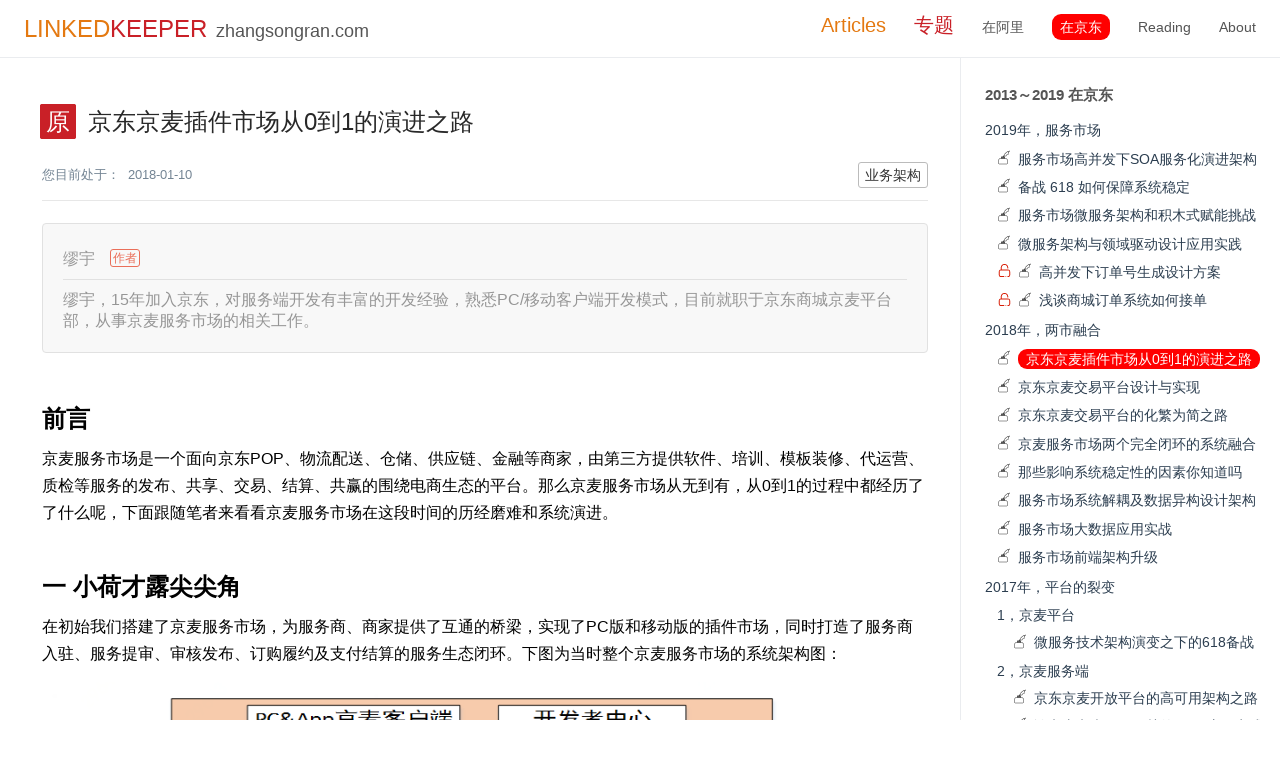

--- FILE ---
content_type: text/html;charset=UTF-8
request_url: http://www.linkedkeeper.com/article/read.action?id=2&bid=1073
body_size: 58121
content:
<!DOCTYPE html>
<html lang="en-US">
<head>
    <meta charset="utf-8">
    <meta name="viewport" content="width=device-width,initial-scale=1">
    <title>LINKEDKEEPER</title>

    <title> 京东京麦插件市场从0到1的演进之路 </title>

    <!-- 网站标题前面的小logo -->
    <link Rel="SHORTCUT ICON" href="/misc/img/wechaticon.png" style="border-radius: 5px;">

    <link href="/misc/css/linkedkeeper-base.css" rel="stylesheet" type="text/css"/>
    <link href="/misc/css/linkedkeeper-paging.css" rel="stylesheet" type="text/css"/>
    <link href="/misc/css/linkedkeeper-site-main.css" rel="stylesheet" type="text/css"/>

    
<script src="/misc/js/jquery/jquery-3.5.1.min.js" type="text/javascript"></script>
<script src="/misc/js/jquery/jquery.json-2.6.min.js" type="text/javascript"></script>
    <script src="/misc/js/linkedkeeper-base.js" type="text/javascript"></script>
    <script src="/misc/js/linkedkeeper-common.js" type="text/javascript"></script>
    <script src="/misc/js/linkedkeeper-util.js" type="text/javascript"></script>

    <meta name="keywords" content=" 京东京麦插件市场从0到1的演进之路 " id="metakeywords"/>
    <meta name="description" content=" 前言京麦服务市场是一个面向京东POP、物流配送、仓储、供应链、金融等商家，由第三方提供软件、培训、模板装修、代运营、质检等服务的发布、共享、交易、结算、共赢的围绕电商生态的平台。那么京麦服务市场从无到有，从0到1的过程中都经历了了什么呢，下面跟随笔者来看看京麦服务市场在这段时间的历经磨难和系统演进。一 小荷才露尖尖角在初始我们搭建了京麦服务市场，为服务商、商家提供了互通的桥梁，实现了PC版和移动版... " id="metadescription"/>
    <meta name="baidu_union_verify" content="cb111d18f6f2c62f0fd0f3e93f19bbe7">
    <script type="text/javascript" src="//cpro.baidustatic.com/cpro/ui/cm.js"></script>

    <script async src="https://pagead2.googlesyndication.com/pagead/js/adsbygoogle.js?client=ca-pub-7161474776645543" crossorigin="anonymous"></script>
</head>
<body>
<amp-auto-ads type="adsense"
        data-ad-client="ca-pub-7161474776645543">
</amp-auto-ads>
<link href="/misc/css/linkedkeeper-site-dropdown.css" rel="stylesheet" type="text/css"/>
<header class="navbar">
    <a href="/home/index.action">
        <span class="site-name" style="font-size: 24px;font-weight: 400; color: #e47911;">LINKED<span style="color: #c92027;">KEEPER</span></span>
        <span style="font-size: 18px; padding-left: 5px">zhangsongran.com</span>
    </a>
    <div class="links" style="max-width: 1590px;">
        <nav class="nav-links">
            <div class="nav-item">
                <a href="/home/index.action" style="color: #e47911; font-size: 20px;" charset="nav-link">Articles</a>
            </div>
            <div class="nav-item dropdown">
                <a style="color: #c92027; font-size: 20px;" href="/site/main.action"
                   charset="nav-link">专题</a>
                <div class="dropdown-content">
                                                                        <p style="line-height: .5rem"><a href="/article/read.action?id=113">云原生</a></p>
                                                                                                <p style="line-height: .5rem"><a href="/article/read.action?id=114">开源</a></p>
                                                                                                <p style="line-height: .5rem"><a href="/article/read.action?id=50">架构</a></p>
                                                                                                <p style="line-height: .5rem"><a href="/article/read.action?id=102">领域驱动设计</a></p>
                                                                                                <p style="line-height: .5rem"><a href="/article/read.action?id=111">阿里云建站</a></p>
                                                                                                <p style="line-height: .5rem"><a href="/article/read.action?id=112">高可用</a></p>
                                                                                                <p style="line-height: .5rem"><a href="/article/read.action?id=96">大模型</a></p>
                                                                                                <p style="line-height: .5rem"><a href="/article/read.action?id=97">RAG</a></p>
                                                                                                <p style="line-height: .5rem"><a href="/article/read.action?id=115">特征工程</a></p>
                                                                                                <p style="line-height: .5rem"><a href="/article/read.action?id=99">AIOps</a></p>
                                                                                                <p style="line-height: .5rem"><a href="/article/read.action?id=116">ACP</a></p>
                                                                                                <p style="line-height: .5rem"><a href="/article/read.action?id=91">HBase</a></p>
                                                                                                <p style="line-height: .5rem"><a href="/article/read.action?id=87">RocketMQ</a></p>
                                                                                                <p style="line-height: .5rem"><a href="/article/read.action?id=92">Kafka</a></p>
                                                                                                <p style="line-height: .5rem"><a href="/article/read.action?id=93">Netty</a></p>
                                                                                                <p style="line-height: .5rem"><a href="/article/read.action?id=94">Elasticsearch</a></p>
                                                                                                <p style="line-height: .5rem"><a href="/article/read.action?id=95">Flink</a></p>
                                                                                                <p style="line-height: .5rem"><a href="/article/read.action?id=100">Redis</a></p>
                                                                                                <p style="line-height: .5rem"><a href="/article/read.action?id=103">Tomcat</a></p>
                                                                                                <p style="line-height: .5rem"><a href="/article/read.action?id=104">Zookeeper</a></p>
                                                                                                <p style="line-height: .5rem"><a href="/article/read.action?id=105">操作系统</a></p>
                                                                                                <p style="line-height: .5rem"><a href="/article/read.action?id=106">网络</a></p>
                                                                                                <p style="line-height: .5rem"><a href="/article/read.action?id=108">前端</a></p>
                                                                                                <p style="line-height: .5rem"><a href="/article/read.action?id=79">PM</a></p>
                                                                                                <p style="line-height: .5rem"><a href="/article/read.action?id=110">APP Client</a></p>
                                                                                                <p style="line-height: .5rem"><a href="/article/read.action?id=88">数据结构与算法</a></p>
                                                                                                <p style="line-height: .5rem"><a href="/article/read.action?id=89">MySQL</a></p>
                                                                                                <p style="line-height: .5rem"><a href="/article/read.action?id=90">并发编程</a></p>
                                                                                                <p style="line-height: .5rem"><a href="/article/read.action?id=101">Spring Family</a></p>
                                                                                                <p style="line-height: .5rem"><a href="/article/read.action?id=98">JVM</a></p>
                                                                                                <p style="line-height: .5rem"><a href="/article/read.action?id=107">Guava</a></p>
                                                                                                <p style="line-height: .5rem"><a href="/article/read.action?id=109">Mybatis</a></p>
                                                                                                <p style="line-height: .5rem"><a href="/article/read.action?id=3">敏捷开发</a></p>
                                                            </div>
            </div>
            <div class="nav-item">
                <a  href="/article/read.action?id=1" charset="nav-link">在阿里</a>
            </div>
            <div class="nav-item">
                <a  class="selected"
                 href="/article/read.action?id=2" charset="nav-link">在京东</a>
            </div>
            <div class="nav-item">
                <a  href="/article/read.action?id=63" charset="nav-link">Reading</a>
            </div>
            <div class="nav-item">
                <a  href="/site/about.action" charset="nav-link">About</a>
            </div>
        </nav>
    </div>
</header>
<link href="/misc/css/linkedkeeper-site-guide.css" rel="stylesheet" type="text/css"/>
<link href="/misc/css/linkedkeeper-site-sider.css" rel="stylesheet" type="text/css"/>
<link href="/misc/css/linkedkeeper-author.css" rel="stylesheet" type="text/css"/>
<link type="text/css" rel="stylesheet"
      href="http://misc.linkedkeeper.com/misc/js/syntaxhighlighter/styles/shcoredefault.css"/>

<style type="text/css">
    pre, code {
        font-size: 16px;
        word-wrap: break-word; /* Internet Explorer 5.5+ */
        white-space: pre-wrap; /* Firefox */
    }

    .blog_detail img {
        max-width: 740px !important;
        margin: 5px 0 5px;
    }

    .syntaxHighlighter {
        word-break: break-all;
    }

    .syntaxHighlighter table {
        margin: 1px 0 !important;
    }

    .syntaxhighlighter table td.code .line {
        line-height: 1.7em !important;
    }

    .syntaxhighlighter table td.gutter .line {
        line-height: 1.7em !important;
    }

    .syntaxhighlighter .string a {
        font-size: 14px !important;
    }
</style>
<link href="/misc/css/linkedkeeper-blog.css" rel="stylesheet" type="text/css"/>
<link href="/misc/css/linkedkeeper-blogdetail.css" rel="stylesheet" type="text/css">

<div class="sidebar">
    <ul class="sidebar-links">
        <li>
            <div class="sidebar-group">
                <p class="sidebar-heading">
                    <span>2013～2019 在京东</span>
                </p>
                <ul class="sidebar-group-items">
                                            <li>
                                                                                    <a style="outline: none" id="1057"                                class="sidebar-link">
                                                                                                <span >2019年，服务市场</span>
                            </a>
                            <ul class="sidebar-sub-headers">
                                                                    <li class="sidebar-sub-header">
                                                                                                                                                                <a style="outline: none" id="1058"  href="/article/read.action?id=2&bid=1308#1057"                                            class="sidebar-link">
                                                                                         <img class="article-lock" src="/misc/img/write.svg"/>                                             <span >服务市场高并发下SOA服务化演进架构</span>
                                        </a>
                                        <ul class="sidebar-sub-headers">
                                                                                    </ul>
                                    </li>
                                                                    <li class="sidebar-sub-header">
                                                                                                                                                                <a style="outline: none" id="1059"  href="/article/read.action?id=2&bid=1441#1057"                                            class="sidebar-link">
                                                                                         <img class="article-lock" src="/misc/img/write.svg"/>                                             <span >备战 618 如何保障系统稳定</span>
                                        </a>
                                        <ul class="sidebar-sub-headers">
                                                                                    </ul>
                                    </li>
                                                                    <li class="sidebar-sub-header">
                                                                                                                                                                <a style="outline: none" id="1150"  href="/article/read.action?id=2&bid=1340#1057"                                            class="sidebar-link">
                                                                                         <img class="article-lock" src="/misc/img/write.svg"/>                                             <span >服务市场微服务架构和积木式赋能挑战</span>
                                        </a>
                                        <ul class="sidebar-sub-headers">
                                                                                    </ul>
                                    </li>
                                                                    <li class="sidebar-sub-header">
                                                                                                                                                                <a style="outline: none" id="1332"  href="/article/read.action?id=2&bid=1491#1057"                                            class="sidebar-link">
                                                                                         <img class="article-lock" src="/misc/img/write.svg"/>                                             <span >微服务架构与领域驱动设计应用实践</span>
                                        </a>
                                        <ul class="sidebar-sub-headers">
                                                                                    </ul>
                                    </li>
                                                                    <li class="sidebar-sub-header">
                                                                                                                                                                <a style="outline: none" id="1536"  href="/article/read.action?id=2&bid=1536#1057"                                            class="sidebar-link">
                                             <img class="article-lock" src="/misc/img/lock.svg"/>                                              <img class="article-lock" src="/misc/img/write.svg"/>                                             <span >高并发下订单号生成设计方案</span>
                                        </a>
                                        <ul class="sidebar-sub-headers">
                                                                                    </ul>
                                    </li>
                                                                    <li class="sidebar-sub-header">
                                                                                                                                                                <a style="outline: none" id="1535"  href="/article/read.action?id=2&bid=1529#1057"                                            class="sidebar-link">
                                             <img class="article-lock" src="/misc/img/lock.svg"/>                                              <img class="article-lock" src="/misc/img/write.svg"/>                                             <span >浅谈商城订单系统如何接单</span>
                                        </a>
                                        <ul class="sidebar-sub-headers">
                                                                                    </ul>
                                    </li>
                                                            </ul>
                        </li>
                                            <li>
                                                                                    <a style="outline: none" id="1049"                                class="sidebar-link">
                                                                                                <span >2018年，两市融合</span>
                            </a>
                            <ul class="sidebar-sub-headers">
                                                                    <li class="sidebar-sub-header">
                                                                                                                                                                <a style="outline: none" id="1050"  href="/article/read.action?id=2&bid=1073#1049"                                            class="sidebar-link">
                                                                                         <img class="article-lock" src="/misc/img/write.svg"/>                                             <span  class="selected" >京东京麦插件市场从0到1的演进之路</span>
                                        </a>
                                        <ul class="sidebar-sub-headers">
                                                                                    </ul>
                                    </li>
                                                                    <li class="sidebar-sub-header">
                                                                                                                                                                <a style="outline: none" id="1051"  href="/article/read.action?id=2&bid=1067#1049"                                            class="sidebar-link">
                                                                                         <img class="article-lock" src="/misc/img/write.svg"/>                                             <span >京东京麦交易平台设计与实现</span>
                                        </a>
                                        <ul class="sidebar-sub-headers">
                                                                                    </ul>
                                    </li>
                                                                    <li class="sidebar-sub-header">
                                                                                                                                                                <a style="outline: none" id="1052"  href="/article/read.action?id=2&bid=1066#1049"                                            class="sidebar-link">
                                                                                         <img class="article-lock" src="/misc/img/write.svg"/>                                             <span >京东京麦交易平台的化繁为简之路</span>
                                        </a>
                                        <ul class="sidebar-sub-headers">
                                                                                    </ul>
                                    </li>
                                                                    <li class="sidebar-sub-header">
                                                                                                                                                                <a style="outline: none" id="1053"  href="/article/read.action?id=2&bid=1068#1049"                                            class="sidebar-link">
                                                                                         <img class="article-lock" src="/misc/img/write.svg"/>                                             <span >京麦服务市场两个完全闭环的系统融合</span>
                                        </a>
                                        <ul class="sidebar-sub-headers">
                                                                                    </ul>
                                    </li>
                                                                    <li class="sidebar-sub-header">
                                                                                                                                                                <a style="outline: none" id="1098"  href="/article/read.action?id=2&bid=1313#1049"                                            class="sidebar-link">
                                                                                         <img class="article-lock" src="/misc/img/write.svg"/>                                             <span >那些影响系统稳定性的因素你知道吗</span>
                                        </a>
                                        <ul class="sidebar-sub-headers">
                                                                                    </ul>
                                    </li>
                                                                    <li class="sidebar-sub-header">
                                                                                                                                                                <a style="outline: none" id="1054"  href="/article/read.action?id=2&bid=1314#1049"                                            class="sidebar-link">
                                                                                         <img class="article-lock" src="/misc/img/write.svg"/>                                             <span >服务市场系统解耦及数据异构设计架构</span>
                                        </a>
                                        <ul class="sidebar-sub-headers">
                                                                                    </ul>
                                    </li>
                                                                    <li class="sidebar-sub-header">
                                                                                                                                                                <a style="outline: none" id="1055"  href="/article/read.action?id=2&bid=1315#1049"                                            class="sidebar-link">
                                                                                         <img class="article-lock" src="/misc/img/write.svg"/>                                             <span >服务市场大数据应用实战</span>
                                        </a>
                                        <ul class="sidebar-sub-headers">
                                                                                    </ul>
                                    </li>
                                                                    <li class="sidebar-sub-header">
                                                                                                                                                                <a style="outline: none" id="1056"  href="/article/read.action?id=2&bid=1316#1049"                                            class="sidebar-link">
                                                                                         <img class="article-lock" src="/misc/img/write.svg"/>                                             <span >服务市场前端架构升级</span>
                                        </a>
                                        <ul class="sidebar-sub-headers">
                                                                                    </ul>
                                    </li>
                                                            </ul>
                        </li>
                                            <li>
                                                                                    <a style="outline: none" id="1033"                                class="sidebar-link">
                                                                                                <span >2017年，平台的裂变</span>
                            </a>
                            <ul class="sidebar-sub-headers">
                                                                    <li class="sidebar-sub-header">
                                                                                                                        <a style="outline: none" id="1034"                                            class="sidebar-link">
                                                                                                                                    <span >1，京麦平台</span>
                                        </a>
                                        <ul class="sidebar-sub-headers">
                                                                                            <li class="sidebar-sub-header">
                                                                                                                                                                                                                <a style="outline: none" id="1035"  href="/article/read.action?id=2&bid=1001#1033"                                                        class="sidebar-link">
                                                                                                                 <img class="article-lock" src="/misc/img/write.svg"/>                                                         <span >微服务技术架构演变之下的618备战</span>
                                                    </a>
                                                </li>
                                                                                    </ul>
                                    </li>
                                                                    <li class="sidebar-sub-header">
                                                                                                                        <a style="outline: none" id="1036"                                            class="sidebar-link">
                                                                                                                                    <span >2，京麦服务端</span>
                                        </a>
                                        <ul class="sidebar-sub-headers">
                                                                                            <li class="sidebar-sub-header">
                                                                                                                                                                                                                <a style="outline: none" id="1037"  href="/article/read.action?id=2&bid=190#1033"                                                        class="sidebar-link">
                                                                                                                 <img class="article-lock" src="/misc/img/write.svg"/>                                                         <span >京东京麦开放平台的高可用架构之路</span>
                                                    </a>
                                                </li>
                                                                                            <li class="sidebar-sub-header">
                                                                                                                                                                                                                <a style="outline: none" id="1038"  href="/article/read.action?id=2&bid=1042#1033"                                                        class="sidebar-link">
                                                                                                                 <img class="article-lock" src="/misc/img/write.svg"/>                                                         <span >谈京东京麦TCP网关的Netty应用实践</span>
                                                    </a>
                                                </li>
                                                                                            <li class="sidebar-sub-header">
                                                                                                                                                                                                                <a style="outline: none" id="1039"  href="/article/read.action?id=2&bid=1065#1033"                                                        class="sidebar-link">
                                                                                                                 <img class="article-lock" src="/misc/img/write.svg"/>                                                         <span >京东京麦TCP网关服务化架构实践</span>
                                                    </a>
                                                </li>
                                                                                    </ul>
                                    </li>
                                                                    <li class="sidebar-sub-header">
                                                                                                                        <a style="outline: none" id="1040"                                            class="sidebar-link">
                                                                                                                                    <span >3，JOS</span>
                                        </a>
                                        <ul class="sidebar-sub-headers">
                                                                                            <li class="sidebar-sub-header">
                                                                                                                                                                                                                <a style="outline: none" id="1041"  href="/article/read.action?id=2&bid=1044#1033"                                                        class="sidebar-link">
                                                                                                                 <img class="article-lock" src="/misc/img/write.svg"/>                                                         <span >网关承载十亿调用量背后的架构实践</span>
                                                    </a>
                                                </li>
                                                                                    </ul>
                                    </li>
                                                                    <li class="sidebar-sub-header">
                                                                                                                        <a style="outline: none" id="1042"                                            class="sidebar-link">
                                                                                                                                    <span >4，服务市场</span>
                                        </a>
                                        <ul class="sidebar-sub-headers">
                                                                                            <li class="sidebar-sub-header">
                                                                                                                                                                                                                <a style="outline: none" id="1043"  href="/article/read.action?id=2&bid=1031#1033"                                                        class="sidebar-link">
                                                                                                                 <img class="article-lock" src="/misc/img/write.svg"/>                                                         <span >京麦服务市场交易平台备战实践</span>
                                                    </a>
                                                </li>
                                                                                    </ul>
                                    </li>
                                                                    <li class="sidebar-sub-header">
                                                                                                                        <a style="outline: none" id="1044"                                            class="sidebar-link">
                                                                                                                                    <span >5，AnyCall 消息推送系统</span>
                                        </a>
                                        <ul class="sidebar-sub-headers">
                                                                                            <li class="sidebar-sub-header">
                                                                                                                                                                                                                <a style="outline: none" id="1045"  href="/article/read.action?id=2&bid=1020#1033"                                                        class="sidebar-link">
                                                                                                                 <img class="article-lock" src="/misc/img/write.svg"/>                                                         <span >京麦消息中心业务模型分析</span>
                                                    </a>
                                                </li>
                                                                                            <li class="sidebar-sub-header">
                                                                                                                                                                                                                <a style="outline: none" id="1046"  href="/article/read.action?id=2&bid=1072#1033"                                                        class="sidebar-link">
                                                                                                                 <img class="article-lock" src="/misc/img/write.svg"/>                                                         <span >京东京麦消息推送架构的演进之路</span>
                                                    </a>
                                                </li>
                                                                                    </ul>
                                    </li>
                                                                    <li class="sidebar-sub-header">
                                                                                                                        <a style="outline: none" id="1047"                                            class="sidebar-link">
                                                                                                                                    <span >6，卖家操作日志</span>
                                        </a>
                                        <ul class="sidebar-sub-headers">
                                                                                            <li class="sidebar-sub-header">
                                                                                                                                                                                                                <a style="outline: none" id="1048"  href="/article/read.action?id=2&bid=1025#1033"                                                        class="sidebar-link">
                                                                                                                 <img class="article-lock" src="/misc/img/write.svg"/>                                                         <span >构建流式计算卖家日志系统应用实践</span>
                                                    </a>
                                                </li>
                                                                                    </ul>
                                    </li>
                                                            </ul>
                        </li>
                                            <li>
                                                                                    <a style="outline: none" id="1026"                                class="sidebar-link">
                                                                                                <span >2016年，开放元年</span>
                            </a>
                            <ul class="sidebar-sub-headers">
                                                                    <li class="sidebar-sub-header">
                                                                                                                                                                <a style="outline: none" id="1027"  href="/article/read.action?id=2&bid=7#1026"                                            class="sidebar-link">
                                                                                         <img class="article-lock" src="/misc/img/write.svg"/>                                             <span >京麦开放平台</span>
                                        </a>
                                        <ul class="sidebar-sub-headers">
                                                                                    </ul>
                                    </li>
                                                                    <li class="sidebar-sub-header">
                                                                                                                                                                <a style="outline: none" id="1028"  href="/article/read.action?id=2&bid=98#1026"                                            class="sidebar-link">
                                                                                         <img class="article-lock" src="/misc/img/write.svg"/>                                             <span >构建高可用服务</span>
                                        </a>
                                        <ul class="sidebar-sub-headers">
                                                                                    </ul>
                                    </li>
                                                                    <li class="sidebar-sub-header">
                                                                                                                                                                <a style="outline: none" id="1029"  href="/article/read.action?id=2&bid=103#1026"                                            class="sidebar-link">
                                                                                         <img class="article-lock" src="/misc/img/write.svg"/>                                             <span >京麦从1到2: 对外开放</span>
                                        </a>
                                        <ul class="sidebar-sub-headers">
                                                                                    </ul>
                                    </li>
                                                                    <li class="sidebar-sub-header">
                                                                                                                                                                <a style="outline: none" id="1030"  href="/article/read.action?id=2&bid=110#1026"                                            class="sidebar-link">
                                                                                         <img class="article-lock" src="/misc/img/write.svg"/>                                             <span >京麦开放平台架构演进与优化之路</span>
                                        </a>
                                        <ul class="sidebar-sub-headers">
                                                                                    </ul>
                                    </li>
                                                            </ul>
                        </li>
                                            <li>
                                                                                    <a style="outline: none" id="1023"                                class="sidebar-link">
                                                                                                <span >2014年，创世纪</span>
                            </a>
                            <ul class="sidebar-sub-headers">
                                                                    <li class="sidebar-sub-header">
                                                                                                                                                                <a style="outline: none" id="1024"  href="/article/read.action?id=2&bid=10#1023"                                            class="sidebar-link">
                                                                                         <img class="article-lock" src="/misc/img/write.svg"/>                                             <span >京麦 从0到1: 平台化转型</span>
                                        </a>
                                        <ul class="sidebar-sub-headers">
                                                                                    </ul>
                                    </li>
                                                                    <li class="sidebar-sub-header">
                                                                                                                                                                <a style="outline: none" id="1025"  href="/article/read.action?id=2&bid=47#1023"                                            class="sidebar-link">
                                                                                         <img class="article-lock" src="/misc/img/write.svg"/>                                             <span >京麦 1的进阶: 技术驱动变革</span>
                                        </a>
                                        <ul class="sidebar-sub-headers">
                                                                                    </ul>
                                    </li>
                                                            </ul>
                        </li>
                                    </ul>
            </div>
        </li>
    </ul>
</div><div class="page">
    <div class="content">
        <div class="blog_title">
            <label class="blog_original">原</label>
        京东京麦插件市场从0到1的演进之路
</div>
<table class="blog">
    <tbody>
    <tr>
        <td class="blog_txt" style="padding: 5px 0;">
            <div class="blog_body">
                <div class="gray fl">
                    您目前处于：<a href="/list/cat.action?cid="></a>
                    &nbsp;2018-01-10
                </div>
                <div class="blog_link fr">
                                            <a href="/list/tag.action?tid=129">业务架构</a>
                                    </div>
                <div class="clear"></div>
            </div>
        </td>
    </tr>
                <tr>
            <td style="border-bottom: 0;">
                <div id="authorInfo" class="follow-detail">
                    <div class="info">
                                    <span class="title">
                                                                                                                                                                <a class="blog_author blog_author_strong"
                                           href="/list/biggie.action?biggieId=10">缪宇</a>
                                    </span>
                                                    <span class="author-tag">作者</span>
                                            </div>
                    <div class="signature">
                        缪宇，15年加入京东，对服务端开发有丰富的开发经验，熟悉PC/移动客户端开发模式，目前就职于京东商城京麦平台部，从事京麦服务市场的相关工作。
                    </div>
                </div>
            </td>
        </tr>
            <tr>
        <td style="border-bottom: 0;" class="blog_detail">
            
            
            <p><span style="font-size: 24px;"><strong>前言</strong></span></p><p>京麦服务市场是一个面向京东POP、物流配送、仓储、供应链、金融等商家，由第三方提供软件、培训、模板装修、代运营、质检等服务的发布、共享、交易、结算、共赢的围绕电商生态的平台。那么京麦服务市场从无到有，从0到1的过程中都经历了了什么呢，下面跟随笔者来看看京麦服务市场在这段时间的历经磨难和系统演进。</p><p><br/></p><p><span style="font-size: 24px;"><strong>一 小荷才露尖尖角</strong></span></p><p>在初始我们搭建了京麦服务市场，为服务商、商家提供了互通的桥梁，实现了PC版和移动版的插件市场，同时打造了服务商入驻、服务提审、审核发布、订购履约及支付结算的服务生态闭环。下图为当时整个京麦服务市场的系统架构图：</p><p><img src="http://misc.linkedkeeper.com/misc/img/blog/201801/linkedkeeper0_69c4f1e3-f790-406e-b0e6-14af4ae158c1.jpg" alt=""/></p><p>当时开发人员较少、业务复杂度较低、系统交互少、开发时间紧张，所以采用了单体式应用，将业务糅杂在一起进行开发，这样做在初期开发效率较快，可以满足当时的业务需求，但是其中的问题也是显而易见的。</p><p>随着业务的发展，从业务上给我们增加了新的订购规则，增加了升级、续费等订购类型，添加了模块等新商品模型，系统交互由原来系统内部模块调用变为使用异步消息队列通知和服务服务化调用，下图为服务订购流程：<br/></p><p><img src="http://misc.linkedkeeper.com/misc/img/blog/201801/linkedkeeper0_8bc65485-5350-47b2-8fae-afe189b1d942.jpg" alt=""/></p><p>在确定这个流程的过程时也是很坎坷的，在在确定流程初期，我们的方案是在订购完成时将数据直接写入当数据库中，接入方通过服务化调用获取存放在缓存中按需加载的数据，但是在执行该方案时，由于沟通的服务调用量与世纪服务调用量不符，导致提供服务异常并影响到其他业务功能，后修改方案，在订购完成时将数据直接写入当数据库和缓存中并持久化缓存中数据，并通过worker将数据库和缓存中数据进行比对来保证数据一致性。</p><p><img src="http://misc.linkedkeeper.com/misc/img/blog/201801/linkedkeeper0_c4a1cd49-5cdd-498d-9e8b-1e94d95a49f2.jpg" alt=""/></p><p><br/></p><p><span style="font-size: 24px;"><strong>二 路漫漫其修远兮，吾将上下而求索</strong></span></p><p>虽然上述方案满足了业务上的需求但是其中存在的问题也是不能忽视的，单一业务功能存在问题时所用业务都会收到影响，而且在开发过程中简单应用变得越来越大，模块间依赖越来越复杂，在新增和修改业务功能时，要梳理原有流程才能开发，若梳理存在漏洞将会影响其他业务，业务扩展越来越困难，针对这些问题，我们对系统进行了架构升级，下图升级后系统架构图：</p><p><img src="http://misc.linkedkeeper.com/misc/img/blog/201801/linkedkeeper0_0acc4d91-78fa-4cb4-8ede-42469f7f8f3f.jpg" alt=""/></p><p>将现有业务进行了拆分搭建了开发者中心承载服务提审、插件市场承载订购履约、运营中心承载审核发布、交易平台承载支付结算等业务，从逻辑上和物理上将业务进行隔离使它们之间互补影响，随着业务的拆离系统的增加，订购支付流程也发生了很大的变化，下图为升级后的订购支付流程：</p><p><img src="http://misc.linkedkeeper.com/misc/img/blog/201801/linkedkeeper0_5fad8884-3a25-4515-9d5f-3dfe9595b7f9.jpg" alt=""/></p><p>在整个订购履约流程中采用服务泛化调用和异步消息队列来进行系统交互，由于系统增多，业务流程加长，意味这在订购支付流程失败率会增高，对于订购支付来说，成功率就代表着系统的稳定性，一笔订单能否及时完成并进行后续履约对用户来说是至关重要的。系统之间不可避免的会出现网络抖动、接口不稳定等情况，会导致订购履约流程无法流转，这对用户来说是不可接受的，对于这种异常情况，设计了相应的补偿机制，通过系统字处理及时修复异常数据，并使订购履约流程流转下去；除此之外对于每一个重要的流程流转步骤都会记录日志，方便对问题的追踪和恢复。</p><p>同时通过交易平台根据不同接入方的业务需求将基础支付能力进行组合，构建新业务能力提供给接入方，为其赋能，并通过插件市场将订单履约信息以服务化的形式提供给开发者，帮助其提升用户体验。</p><p><br/></p><p><span style="font-size: 24px;"><strong>三 欲穷千里目,更上一层楼</strong></span></p><p>为了能让系统更具有扩展性、更好的适应业务的变化，将业务相互影响减至最小，我们对业务进行了更细粒度的拆分，同时对系统架构进行了一次升级，下面是升级后系统架构图：</p><p><img src="http://misc.linkedkeeper.com/misc/img/blog/201801/linkedkeeper0_62b91e3b-a61a-4f99-9b1d-5f25bf246763.jpg" alt=""/></p><p>在其中我们为了提升用户体验将打造了服务前台和服务中台将前后端进行分离，新建订单中心、支付中心、应用中心、结算中心、履约中心、商品中心等原子中心提供相应的基础能力，</p><p>并对数据库按照原子中心的力度进行拆分，使数据解耦。</p><p><br/></p><p><span style="font-size: 24px;"><strong>总结</strong></span></p><p>京麦服务市场经过一年多的时间中，在稳定、内容丰富、有了长足的发展。</p><p>系统的再次升级，提供服务数量的增加，应用之间调用也随之增加，对于服务的治理和各个应用服务调用的全链路监控将是接下来我们最大的挑战。</p>
            <br/>
                            <p>本文受原创保护，未经作者授权，禁止转载。 linkedkeeper.com                     (文／缪宇)&nbsp;&nbsp;<a href="/site/copyright.action">©著作权归作者所有</p>
                    </td>
    </tr>

    <tr>
        <td style="border-bottom: 0;">
            <div class="_1ztm2ccbk99"></div>
            <!-- PC-横向广告 -->
            <ins class="adsbygoogle"
                 style="display:block"
                 data-ad-client="ca-pub-7161474776645543"
                 data-ad-slot="8383266363"
                 data-ad-format="auto"
                 data-full-width-responsive="true"></ins>
            <script>
                 (adsbygoogle = window.adsbygoogle || []).push({});
            </script>
        </td>
    </tr>
    <tr>
        <td style="border-bottom: 0;">
            <div class="_1ztm2ccbk99"></div>
            <script type="text/javascript">
                (window.slotbydup = window.slotbydup || []).push({
                    id: "u6998422",
                    container: "_1ztm2ccbk99",
                    async: true
                });
            </script>
            <!-- 多条广告如下脚本只需引入一次 -->
            <script type="text/javascript" src="//cpro.baidustatic.com/cpro/ui/cm.js" async="async" defer="defer" ></script>
        </td>
    </tr>
    </tbody>
</table>
<div style="text-align: center;">
    <img src="http://misc.linkedkeeper.com/misc/img/blog/202103/linkedkeeper0_8ec00ecc-381d-4c7e-b04d-c2edcf7f849a.jpg"
         style="width:30%; border-radius: 5px;">
</div>
<link href="/misc/css/linkedkeeper-blog-cmt.css" rel="stylesheet" type="text/css"/>

<div id="comment-box" class="comment-box">
    <div class="comment-edit-box d-flex">
        <form id="commentform" action="/cmt/save.action" class="fl">
            <textarea class="comment-content open" name="commentContent" id="commentContent"
                      placeholder="想对作者说点什么"></textarea>
            <div class="opt-box">
                <div class="right-box fr">
                                            <a class="btn btn-sm btn-red btn-comment" href="/wb/login.action">微博登录</a>
                        <a class="btn btn-sm btn-red btn-comment" href="/qq/login.action">QQ登录</a>
                                        <input type="hidden" name="bid" id="bid" value="1073">
                </div>
                <div class="clear"></div>
            </div>
        </form>
        <div class="clear"></div>
    </div>
    <div class="comment-list-container">
        <div class="comment-list-box">
            <ul class="comment-list"></ul>
            <script type="text/html" id="area-tpl">
                <li id="comment-area" class="comment-line-box d-flex">
                    <img class="avatar fl" id="cmt-icon" src=""/>
                    <div class="right-box fl">
                        <div class="info-box">
                            <a target="_blank" href="#">
                                <span class="name" id="cmt-author"></span>
                            </a>
                            <span class="comment" id="cmt-comment"></span>
                            <span class="date" title="" id="cmt-date"></span>
                        </div>
                    </div>
                    <div class="clear"></div>
                </li>
            </script>
        </div>
    </div>
</div>

<script src="/misc/js/linkedkeeper-blog-cmt_scroll.js" type="text/javascript"></script>

        <link href="/misc/css/linkedkeeper-site-author.css" rel="stylesheet" type="text/css">

<div class="copyright-txt">
    <a href="/site/copyright.action">©著作权归作者所有</a>
</div>
    </div>
</div>




<script type="text/javascript" src="https://cdn.staticfile.org/SyntaxHighlighter/3.0.83/scripts/shCore.min.js"></script>
<script type="text/javascript" src="https://cdn.staticfile.org/SyntaxHighlighter/3.0.83/scripts/shBrushJScript.min.js"></script>
<script type="text/javascript" src="https://cdn.staticfile.org/SyntaxHighlighter/3.0.83/scripts/shBrushJava.min.js"></script>
<script type="text/javascript" src="https://cdn.staticfile.org/SyntaxHighlighter/3.0.83/scripts/shBrushXml.min.js"></script>
<script type="text/javascript" src="https://cdn.staticfile.org/SyntaxHighlighter/3.0.83/scripts/shBrushAS3.min.js"></script>
<script type="text/javascript" src="https://cdn.staticfile.org/SyntaxHighlighter/3.0.83/scripts/shBrushVb.min.js"></script>
<script type="text/javascript" src="https://cdn.staticfile.org/SyntaxHighlighter/3.0.83/scripts/shBrushBash.min.js"></script>
<script type="text/javascript" src="https://cdn.staticfile.org/SyntaxHighlighter/3.0.83/scripts/shBrushSql.min.js"></script>
<script type="text/javascript" src="https://cdn.staticfile.org/SyntaxHighlighter/3.0.83/scripts/shBrushCpp.min.js"></script>
<script type="text/javascript" src="https://cdn.staticfile.org/SyntaxHighlighter/3.0.83/scripts/shBrushCss.min.js"></script>
<script type="text/javascript" src="https://cdn.staticfile.org/SyntaxHighlighter/3.0.83/scripts/shBrushPython.min.js"></script>
<script type="text/javascript" src="https://cdn.staticfile.org/SyntaxHighlighter/3.0.83/scripts/shBrushScala.min.js"></script><script type="text/javascript" src="http://misc.linkedkeeper.com/misc/js/syntaxhighlighter/uparse.js"></script>
<script type="text/javascript">
    uParse('.blog_detail');
    //为了在编辑器之外能展示高亮代码
    SyntaxHighlighter.all();
</script></body>
</html>



--- FILE ---
content_type: text/html; charset=utf-8
request_url: https://www.google.com/recaptcha/api2/aframe
body_size: 269
content:
<!DOCTYPE HTML><html><head><meta http-equiv="content-type" content="text/html; charset=UTF-8"></head><body><script nonce="xZxDQDRp7vrugYxXRUS8cA">/** Anti-fraud and anti-abuse applications only. See google.com/recaptcha */ try{var clients={'sodar':'https://pagead2.googlesyndication.com/pagead/sodar?'};window.addEventListener("message",function(a){try{if(a.source===window.parent){var b=JSON.parse(a.data);var c=clients[b['id']];if(c){var d=document.createElement('img');d.src=c+b['params']+'&rc='+(localStorage.getItem("rc::a")?sessionStorage.getItem("rc::b"):"");window.document.body.appendChild(d);sessionStorage.setItem("rc::e",parseInt(sessionStorage.getItem("rc::e")||0)+1);localStorage.setItem("rc::h",'1769025667353');}}}catch(b){}});window.parent.postMessage("_grecaptcha_ready", "*");}catch(b){}</script></body></html>

--- FILE ---
content_type: text/css
request_url: http://www.linkedkeeper.com/misc/css/linkedkeeper-base.css
body_size: 236
content:
.fl {
    float: left;
}

.fr {
    float: right;
}

.fn {
    float: none;
}

.clr {
    clear: both;
    height: 0;
    font-size: 0;
    line-height: 0;
    overflow: hidden;
}

.clear {
    clear: both;
}

.gray {
    color: gray;
}

--- FILE ---
content_type: text/css
request_url: http://www.linkedkeeper.com/misc/css/linkedkeeper-site-main.css
body_size: 4022
content:
body, html {
    padding: 0;
    margin: 0;
    color: #555555;
}

body, div, dl, dt, dd, ul, ol, li, form, fieldset, input, button, select, option, textarea, p, th, td {
    /*font-family: Avenir, Tahoma, Arial, PingFang SC, Lantinghei SC, Microsoft Yahei, Hiragino Sans GB, Microsoft Sans Serif, WenQuanYi Micro Hei, Helvetica, sans-serif;*/
    font: 14px Avenir, Tahoma, Arial, PingFang SC, Lantinghei SC, Microsoft Yahei, Hiragino Sans GB, Microsoft Sans Serif, WenQuanYi Micro Hei, Helvetica, sans-serif;
}

h1, h2, h3, h4, h5, h6 {
    font-weight: 200;
}

/** header **/
.navbar {
    top: 0;
    left: 0;
}

.navbar {
    z-index: 20;
    right: 0;
    height: 3.6rem;
    background-color: #fff;
    box-sizing: border-box;
    border-bottom: 1px solid #eaecef;
}

.navbar {
    padding: .7rem 1.5rem;
    line-height: 2.2rem;
    position: fixed;
}

.navbar a, .navbar img, .navbar span {
    display: inline-block;
}

.navbar .site-name {
    font-size: 1.3rem;
    font-weight: 400;
    color: #2c3e50;
    position: relative;
}

.navbar .links {
    padding-left: 1.5rem;
    box-sizing: border-box;
    background-color: #fff;
    white-space: nowrap;
    font-size: .9rem;
    position: absolute;
    right: 1.5rem;
    top: .7rem;
    display: flex;
}

.navbar .links .nav-links {
    flex: 1;
}

.nav-links {
    display: inline-block;
}

.navbar .links {
    padding-left: 1.5rem;
    box-sizing: border-box;
    background-color: #fff;
    white-space: nowrap;
    font-size: .9rem;
    position: absolute;
    right: 1.5rem;
    top: .7rem;
    display: flex;
}

.nav-links .nav-item:first-child {
    margin-left: 0;
}

.nav-links .nav-item {
    position: relative;
    display: inline-block;
    margin-left: 1.5rem;
    line-height: 2rem;
}

.navbar a, .navbar img, .navbar span {
    display: inline-block;
}

.nav-links a {
    line-height: 1.4rem;
    color: inherit;
    font-weight: 400;
}

.nav-links .selected {
    color: #6a8bad;
}

a {
    text-decoration: none;
    color: #555555;
}

/** home **/
.home {
    padding: 3.6rem 2rem 0;
    max-width: 960px;
    margin: 0 auto;
}

.home .hero {
    text-align: center;
    margin-top: 3rem;
}

.home .hero img {
    max-height: 280px;
    display: block;
    margin: 0 auto 1.5rem;
}

.home .hero .description {
    max-width: 35rem;
    font-size: 1.6rem;
    line-height: 1.3;
    color: #6a8bad;
}

.home .hero .action, .home .hero .description, .home .hero h1 {
    margin: 1.8rem auto;
}

.home .hero .action-button {
    display: inline-block;
    font-size: 1.2rem;
    color: #fff;
    background-color: #3eaf7c;
    padding: .8rem 1.6rem;
    border-radius: 4px;
    transition: background-color .1s ease;
    box-sizing: border-box;
    border-bottom: 1px solid #389d70;
}

.home .features {
    border-top: 1px solid #eaecef;
    padding: 1.2rem 0;
    margin-top: 2.5rem;
    display: flex;
    flex-wrap: wrap;
    align-items: flex-start;
    align-content: stretch;
    justify-content: space-between;
}

.home .feature {
    flex-grow: 1;
    flex-basis: 30%;
    max-width: 30%;
}

.home .feature h2 {
    font-size: 1.4rem;
    font-weight: 500;
    border-bottom: none;
    padding-bottom: 0;
    color: #3a5169;
}

.home .feature p {
    color: #4e6e8e;
}

.home .content .custom {
    padding: 0;
    margin: 0;
}

.home .content h2 {
    font-size: 1.3rem;
    padding-bottom: .3rem;
    border-bottom: 1px solid #eaecef;
}

.home .content a.header-anchor {
    font-size: .85em;
    float: left;
    margin-left: -.87em;
    padding-right: .23em;
    margin-top: .125em;
    opacity: 0;
}

.home .content code {
    color: #476582;
    padding: .25rem .5rem;
    margin: 0;
    font-size: .85em;
    background-color: rgba(27, 31, 35, .05);
    border-radius: 3px;
}

.home .footer {
    padding: 2.5rem;
    border-top: 1px solid #eaecef;
    text-align: center;
    color: #4e6e8e;
}

.article-lock {
    width: 15px;
    height: 15px;
    vertical-align: middle;
    margin-right: 2px;
    margin-bottom: 5px;
}


--- FILE ---
content_type: text/css
request_url: http://www.linkedkeeper.com/misc/css/linkedkeeper-site-guide.css
body_size: 1806
content:
/** page **/
.page {
    padding-right: 20rem;
    padding-top: 3rem;
    padding-bottom: 2rem;
}

.content:not(.custom) {
    max-width: 890px;
    margin: 0 auto;
    padding: 3rem 2.5rem 2rem;
}

/** section **/
.posts-expand .post-title {
    position: relative;
    font-size: 26px;
    font-weight: 400;
    height: 20px;
}

.posts-expand .post-title, .posts-expand .post-meta {
    text-align: left;
}

.posts-expand .post-title-link {
    display: inline-block;
    position: relative;
    color: #555;
    border-bottom: none;
    line-height: 1.2;
    vertical-align: top;
    font-weight: 200;
}

.posts-expand .post-title-link::before {
    content: "";
    position: absolute;
    width: 100%;
    height: 2px;
    bottom: 0;
    left: 0;
    background-color: #000;
    visibility: hidden;
    transform: scaleX(0);
    transition-duration: .2s;
    transition-timing-function: ease-in-out;
    transition-delay: 0s;
}

.posts-expand .post {
    margin-bottom: 90px;
}

.posts-expand .post-meta {
    margin-top: 5px;
    margin-bottom: 20px;
}

.posts-expand .post-title, .posts-expand .post-meta {
    text-align: left;
}

.posts-expand .post-meta {
    margin: 3px 0 30px 0;
    color: #999;
    font-size: 14px;
    text-align: left;
}

.post-meta-item-icon {
    display: none;
    margin-right: 3px;
}

.post-meta-tag {
    color: #555555;
}

.posts-expand .post-body {
    text-align: justify;
}

.post-more-link {
    margin-top: 20px;
    text-align: left;
}

.post-more-link .btn {
    color: #555;
    font-size: 14px;
    background: transparent;
    border-radius: 0;
    padding-bottom: 3px;
}

.post-more-link a {
    padding: 0;
    font-size: 14px;
    color: #666;
    background: none;
    border: none;
    border-bottom: 2px solid #666;
    transition-property: border;
}

--- FILE ---
content_type: text/css
request_url: http://www.linkedkeeper.com/misc/css/linkedkeeper-site-sider.css
body_size: 1452
content:
/** sider **/
.sidebar {
    font-size: 15px;
    background-color: #fff;
    width: 20rem;
    position: fixed;
    z-index: 10;
    margin: 0;
    top: 3.6rem;
    right: 0;
    bottom: 0;
    box-sizing: border-box;
    border-left: 1px solid #eaecef;
    overflow-y: auto;
}

.sidebar .sidebar-links {
    padding: 1.5rem 0;
}

.sidebar ul {
    padding: 0;
    margin: 0;
    list-style-type: none;
}

.sidebar ol, p, ul {
    line-height: 1.7;
}

.sidebar-group:not(.collapsable) .sidebar-heading {
    cursor: auto;
    color: inherit;
}

.sidebar-heading {
    color: #999;
    transition: color .15s ease;
    cursor: pointer;
    font-size: 1.1em;
    font-weight: 700;
    padding: 0 1.5rem;
    margin-top: 0;
    margin-bottom: .5rem;
}

.sidebar-group-items {
    transition: height .1s ease-out;
    overflow: hidden;
}

.sidebar-group a.sidebar-link {
    /*padding-left: 2rem;*/
}

a.sidebar-link {
    font-weight: 400;
    display: inline-block;
    color: #2c3e50;
    border-left: .25rem solid transparent;
    padding: .35rem 1rem .35rem 1.25rem;
    line-height: 1.4;
    width: 100%;
    box-sizing: border-box;
}

.sidebar .sidebar-sub-headers {
    padding-left: 1rem;
    font-size: .95em;
}

.sidebar-sub-headers a.sidebar-link {
    padding-top: .25rem;
    padding-bottom: .25rem;
    border-left: none;
}

.selected {
    color: #fff !important;
    background-color: red;
    padding: 2px 8px;
    border-radius: 9px;
}


--- FILE ---
content_type: text/css
request_url: http://www.linkedkeeper.com/misc/css/linkedkeeper-author.css
body_size: 650
content:
.follow-detail {
    padding: 20px;
    background-color: hsla(0, 0%, 71%, .1);
    border: 1px solid #e1e1e1;
    border-radius: 4px;
    font-size: 12px;
}

.follow-detail .info {
    font-size: 12px;
    margin-bottom: 5px;
}

.follow-detail .info .title {
    margin: 0;
    font-size: 17px;
    line-height: 1.8;
    vertical-align: middle;
}

.follow-detail .signature {
    padding-top: 10px;
    border-top: 1px solid #e1e1e1;
    color: #969696;
    font-size: 16px;
}

.follow-detail .author-tag {
    margin-left: 10px;
    padding: 1px 2px;
    font-size: 12px;
    color: #ea6f5a;
    border: 1px solid #ea6f5a;
    border-radius: 3px;
}

--- FILE ---
content_type: text/css
request_url: http://www.linkedkeeper.com/misc/css/linkedkeeper-blog.css
body_size: 6576
content:
.container {
    margin: 0 auto;
    width: 100%;
}

.container .content, .container .sidebar {
}

.container .content {
    width: 75%;
    background: #fff;
}

.container .sidebar {
    width: 25%;
}

.content .blog_title {
    position: relative;
    font-size: 24px;
    color: #282828;
    font-weight: 400;
    padding: 10px 0;
}

.content .blog_bottom_title {
    position: relative;
    font-size: 14px;
    color: #999;
    font-weight: 400;
    padding: 10px 0;
}

.list_userbar {
    display: -webkit-box;
    display: -ms-flexbox;
    display: flex;
    -webkit-box-align: center;
    -ms-flex-align: center;
    align-items: center;
    height: 24px;
    line-height: 24px;
}

.list_userbar dd {
    float: left;
    font-size: 13px;
    color: #999;
    margin: 0 10px 0 0;
}

.list_userbar dt {
    float: left;
    margin: 0 6px 0 0;
}

.blog_author {
    color: #999 !important;
    margin: 10px 0;
}

.blog_author_13 {
    color: #999 !important;
    margin: 10px 0;
    font-size: 13px !important;
}

.blog_sub {
    color: #286ab2 !important;
    font-size: 13px !important;
}

.blog_author_strong {
    font-weight: 400;
}

/* blog */
.content .blog {
    width: 890px;
}

.content .blog a {
    font-size: 16px;
}

.content .blog_name {
    min-width: 890px;
}

.content .blog_weight {
    font-weight: 400;
}

.content .blog a:hover {
    text-decoration: none;
    color: #e47911;
}

.content .blog td {
    padding: 20px 0;
    border-bottom: 1px solid #e7e7e7;
    line-height: 1.6;
    color: #999;
}

.blog .blog_txt .gray {
    padding: 10px 0;
    font-size: 13px;
    color: #748594;
}

.blog .blog_txt .gray a {
    color: #247bbd;
}

.blog .blog_txt .gray a:hover {
    text-decoration: none;
    color: #e47911;
}

.blog .blog_link a {
    color: #333;
    font-size: 14px;
    line-height: 40px;
    text-align: center;
    text-decoration: none;
    padding: 4px 6px;
    margin-left: 5px;
    border: 1px solid #bbb;
    -webkit-border-radius: 3px;
    -moz-border-radius: 3px;
    -ms-border-radius: 3px;
    -o-border-radius: 3px;
    border-radius: 3px;
}

.blog .blogtable_txt {
    padding: 20px 0 5px !important
}

.blog .blogtable_link {
    margin: 2px 10px;
}

.blog .blogtable_link a {
    color: #333;
    font-size: 14px;
    text-align: center;
    text-decoration: none;
    padding: 4px 6px;
    margin-left: 5px;
    border: 1px solid #bbb;
    -webkit-border-radius: 3px;
    -moz-border-radius: 3px;
    -ms-border-radius: 3px;
    -o-border-radius: 3px;
    border-radius: 3px;
}

.blog .blog_link a:hover {
}

.blog .read_num_num {
    font-size: 18px;
    color: #6ab3df;
}

.blog .read_num_text {
    font-size: 13px;
    color: #9e9e9e;
    margin-top: 10px;
}

.blog_more {
    text-align: center;
    margin: 20px;
}

.blog_more a {
    display: inline-block;
    width: 150px;
    background: #247bbd;
    color: #fff;
    height: 46px;
    line-height: 46px;
    border-radius: 5px;
}

.blog_more a:hover {
    text-decoration: none;
    background: #e47911;
}

.blog_detail {
}

.blog_detail p {
    color: #000;
    margin: 0 0 20px;
    font-size: 16px;
    line-height: 170%;
}

.blog_detail img {
    max-width: 890px;
    margin: 5px 0 5px;
}

.blog_detail blockquote {
    display: block;
    padding: 16px;
    margin: 0 0 24px;
    border-left: 8px solid #DDDFE4;
    background: #EEF0F4;
    overflow: auto;
    overflow-scrolling: touch;
    word-wrap: normal;
    word-break: normal;
}

/* hot_tag */
.hot_tag {
    margin-left: 20px;
    background: #fff;
}

.hot_tag_list {
}

.hot_tag_list a:hover {
    text-decoration: none;
}

.hot_tag_item {
    position: relative;
    display: inline-block;
    padding: 2px 10px;
    margin: 0 8px 8px 0;
    font-size: 13px;
}

.hot_tag_item:after {
    color: #232f3e;
    content: "";
    position: absolute;
    top: 0;
    left: 0;
    width: 200%;
    height: 200%;
    border: 1px solid #bbb;
    border-radius: 8px;
    transform: scale(.5);
    -webkit-transform: scale(.5);
    transform-origin: 0 0;
    -webkit-transform-origin: 0 0;
    box-sizing: border-box;
}

/* blog hot_blog */
.hot_blog {
    margin: 20px 0 20px 20px;
    padding: 20px;
    background: #fff;
}

.hot_blog_list {
}

.hot_blog_list p {
    padding: 5px 0;
}

.hot_blog_list .blog_readcount {
    color: #bbb;
    font-size: 12px;
    margin: -5px 0 5px;
}

.hot_blog_list a:hover {
    text-decoration: none;
    color: #e47911;
}

.hot_sub_title {
    font-size: 16px;
    line-height: 16px;
    padding-left: 6px;
    border-left: 3px solid #e47911;
    margin-bottom: 20px;
    color: #333;
}

/** link **/
.link_box {
    background: #fff;
    margin-top: 20px;
}

.partner_list p, .friendship_list p {
    padding-bottom: 20px;
    border-bottom: 1px solid #e7e7e7;
    font-size: 16px;
}

.link_box .partner_list ul li {
    display: inline-block;
    padding: 10px 15px;
}

.link_box .partner_list ul li a {
    display: inline-block;
    width: 143px;
    height: 64px;
    overflow: hidden;
}

.link_box .partner_list img {
    width: 100%;
    height: 100%;
    border-radius: 10px;
}

.friendship_list {
    padding-top: 10px;
}

.link_box .friendship_list li {
    display: inline-block;
    padding: 20px 10px;
}

.link_box .friendship_list a {
    color: #999;
}

.link_box .friendship_list a:hover {
    text-decoration: none;
    color: #e47911;
}

/** blog_original **/
.blog_original {
    border: 1px solid #777;
    padding: 3px 5px;
    border-radius: 2px;
    margin-right: 5px;
    font-weight: 100;
    background-color: #c92027!important;
    border-color: #c92027!important;
    color: #fff!important;
    /*vertical-align: middle!important;*/
}

.blog_private {
    padding: 3px 5px;
    border-radius: 2px;
    margin-right: 5px;
    font-weight: 400 !important;
    border-color: #c92027 !important;
    border: 1px solid #c92027;
    color: #c92027!important;
    /*vertical-align: middle!important;*/
    padding: 3px 5px;

}

.blog_lesson {
    padding: 3px 5px;
    border-radius: 2px;
    margin-right: 5px;
    font-weight: 100 !important;
    background-color: #e47911 !important;
    border-color: #e47911!important;
    color: #fff!important;
    /*vertical-align: middle!important;*/
    padding: 3px 5px;
}

.blog_detail_lesson {
    border-radius: 2px;
    margin-right: 5px;
    margin-left: 10px;
    font-weight: 100 !important;
    background-color: #e47911 !important;
    border-color: #e47911!important;
    color: #fff!important;
    vertical-align: top !important;
    padding: 3px 5px;
    font-size: 20px !important;

}

--- FILE ---
content_type: text/css
request_url: http://www.linkedkeeper.com/misc/css/linkedkeeper-blogdetail.css
body_size: 1229
content:
div, p {
    word-wrap: break-word;
    word-break: break-all;
}

.blog_detail a, .editor-preview a, .editor-preview-side a {
    font-size: 16px !important;
    color: #576b95;
    text-decoration: none;
}

.blog_detail table td, th, .editor-preview table td, th, .editor-preview-side table td, th {
    margin: 0 !important;
    padding: 5px !important;
}

.blog_detail p, .editor-preview p, .editor-preview-side p {
    margin: 10px 0 !important;
}

.blog_detail ol, .blog_detail ul, .editor-preview ol, .editor-preview ul, .editor-preview-side ol, .editor-preview-side ul {
    margin: 0 0 24px !important;
    padding: 0 !important;
}

.blog_detail ul li, .editor-preview ul li, .editor-preview-side ul li {
    list-style-type: disc !important;
    margin: 8px 0 0 32px !important;
    font-size: 16px !important;
    color: #333 !important;
}

.editor-preview img, .editor-preview-side img {
    max-width: 100%;
    margin: 5px 0 5px;
}

.editor-preview blockquote, .editor-preview-side blockquote {
    display: block;
    padding: 16px;
    margin: 0 0 24px;
    border-left: 8px solid #DDDFE4;
    background: #EEF0F4;
    overflow: auto;
    overflow-scrolling: touch;
    word-wrap: normal;
    word-break: normal;
}

--- FILE ---
content_type: text/css
request_url: http://www.linkedkeeper.com/misc/css/linkedkeeper-blog-cmt.css
body_size: 3666
content:
.comment-box {
    margin-top: 1px;
    background: #fff;
}

.comment-box .comment-edit-box {
    padding: 16px 24px 40px;
}

.comment-box .comment-edit-box .user-img {
    margin-right: 8px;
}

.comment-box .comment-edit-box .user-img img {
    margin-top: 8px;
    display: block;
    width: 25px;
    height: 25px;
    border-radius: 50%;
    border: 1px solid #e0e0e0;
}

.comment-box .comment-edit-box form {
    width: 100%;
}

.comment-box .comment-edit-box form .comment-content {
    display: block;
    width: 100%;
    padding: 7px 8px;
    background: #fff;
    border: 1px solid #c1c1c1;
    border-radius: 4px;
    resize: none;
    height: 38px;
    font-size: 14px;
    line-height: 22px;
    -webkit-box-sizing: border-box;
    box-sizing: border-box;
    -webkit-transition: height .3s ease-in-out;
    transition: height .3s ease-in-out;
}

.comment-box .comment-edit-box form .opt-box {
    margin-top: 8px;
}

.comment-box .comment-edit-box form .opt-box .right-box {
    margin-left: auto;
}

.comment-box .comment-edit-box form .opt-box .right-box .btn-comment {
    margin: 0;
    margin-left: 16px;
}

.comment-box .comment-edit-box form .opt-box .right-box span.tip {
    font-size: 12px;
    color: #999;
    line-height: 20px;
}

.btn.btn-sm {
    margin-top: 6px;
    margin-bottom: 6px;
    height: 30px;
    line-height: 28px;
    min-width: 72px;
}

.btn-red {
    color: #fff !important;
    border: 1px solid #ca0c16 !important;
    background-color: #ca0c16 !important;
    -webkit-transition: background-color .1s ease-in-out, border-color .1s ease-in-out;
    transition: background-color .1s ease-in-out, border-color .1s ease-in-out;
}

.btn {
    margin-left: 8px;
    margin-right: 8px;
    margin-top: 6px;
    margin-bottom: 6px;
    padding: 0 8px;
    display: inline-block;
    font-size: 14px;
    border-radius: 4px;
    text-align: center;
    border: none;
    background-color: transparent;
    height: 34px;
    line-height: 32px;
    min-width: 72px;
    cursor: pointer;
}

.comment-box .comment-list-container .comment-list-box {
    padding: 0 24px;
    overflow: hidden;
}

.comment-box .comment-list-container .comment-list-box ul.comment-list {
    margin-top: 8px;
}

.comment-box .comment-list-container .comment-list-box ul.comment-list li.comment-line-box {
    position: relative;
    margin-bottom: 20px;
}

.comment-box .comment-list-container .comment-list-box ul.comment-list li.comment-line-box img.avatar {
    display: block;
    margin-right: 8px;
    width: 24px;
    height: 24px;
    border-radius: 50%;
}

.comment-box .comment-list-container .comment-list-box ul.comment-list li.comment-line-box div.right-box {
    width: 96%;
}

.comment-box .comment-list-container .comment-list-box ul.comment-list li.comment-line-box div.right-box div.info-box {
    line-height: 22px;
    margin-bottom: 4px;
    word-wrap: break-word;
    color: #999;
}

.comment-box .comment-list-container .comment-list-box ul.comment-list li.comment-line-box div.right-box div.info-box > a {
    vertical-align: top;
    display: inline-block;
}

.comment-box .comment-list-container .comment-list-box ul.comment-list li.comment-line-box div.right-box div.info-box .comment {
    color: #4d4d4d;
    font-size: 14px;
    margin-left: 0;
    vertical-align: top;
}

.comment-box .comment-list-container .comment-list-box ul.comment-list li.comment-line-box div.right-box div.info-box .date, .comment-box .comment-list-container .comment-list-box ul.comment-list li.comment-line-box div.right-box div.info-box .floor-num {
    font-size: 12px;
    color: #999;
    vertical-align: top;
    display: inline-block;
}

--- FILE ---
content_type: text/css
request_url: http://www.linkedkeeper.com/misc/css/linkedkeeper-site-author.css
body_size: 458
content:
/** copyright **/
.copyright-txt {
    margin: 30px 0 60px;
    float: right;
}

.copyright-txt a {
    color: #999;
    font-size: 14px;
    border-bottom-color: #ccc;
    font-weight: 400;
}

.fa {
    display: inline-block;
    font: normal normal normal 14px/1 FontAwesome;
    font-size: inherit;
    text-rendering: auto;
    -webkit-font-smoothing: antialiased;
    -moz-osx-font-smoothing: grayscale;
}

.fa-copyright:before {
    content: "\f1f9";
}

--- FILE ---
content_type: text/javascript
request_url: http://misc.linkedkeeper.com/misc/js/syntaxhighlighter/uparse.js
body_size: 16573
content:
//编辑器展示页面内容解析，加载资源工具
//by zhanyi
function uParse(selector, opt) {
    //需要的工具方法
    var ie = !!window.ActiveXObject,
        cssRule = ie ? function (key, style, doc) {
            var indexList, index;
            doc = doc || document;
            if (doc.indexList) {
                indexList = doc.indexList;
            } else {
                indexList = doc.indexList = {};
            }
            var sheetStyle;
            if (!indexList[key]) {
                if (style === undefined) {
                    return ''
                }
                sheetStyle = doc.createStyleSheet('', index = doc.styleSheets.length);
                indexList[key] = index;
            } else {
                sheetStyle = doc.styleSheets[indexList[key]];
            }
            if (style === undefined) {
                return sheetStyle.cssText
            }
            sheetStyle.cssText = sheetStyle.cssText + '\n' + (style || '')
        } : function (key, style, doc) {
            doc = doc || document;
            var head = doc.getElementsByTagName('head')[0], node;
            if (!(node = doc.getElementById(key))) {
                if (style === undefined) {
                    return ''
                }
                node = doc.createElement('style');
                node.id = key;
                head.appendChild(node)
            }
            if (style === undefined) {
                return node.innerHTML
            }
            if (style !== '') {
                node.innerHTML = node.innerHTML + '\n' + style;
            } else {
                head.removeChild(node)
            }
        },
        domReady = function (onready) {
            var doc = window.document;
            if (doc.readyState === "complete") {
                onready();
            } else {
                if (ie) {
                    (function () {
                        if (doc.isReady) return;
                        try {
                            doc.documentElement.doScroll("left");
                        } catch (error) {
                            setTimeout(arguments.callee, 0);
                            return;
                        }
                        onready();
                    })();
                    window.attachEvent('onload', function () {
                        onready()
                    });
                } else {
                    doc.addEventListener("DOMContentLoaded", function () {
                        doc.removeEventListener("DOMContentLoaded", arguments.callee, false);
                        onready();
                    }, false);
                    window.addEventListener('load', function () {
                        onready()
                    }, false);
                }
            }

        },
        _each = function (obj, iterator, context) {
            if (obj == null) return;
            if (obj.length === +obj.length) {
                for (var i = 0, l = obj.length; i < l; i++) {
                    if (iterator.call(context, obj[i], i, obj) === false)
                        return false;
                }
            } else {
                for (var key in obj) {
                    if (obj.hasOwnProperty(key)) {
                        if (iterator.call(context, obj[key], key, obj) === false)
                            return false;
                    }
                }
            }
        },
        inArray = function (arr, item) {
            var index = -1;
            _each(arr, function (v, i) {
                if (v === item) {
                    index = i;
                    return false;
                }
            });
            return index;
        },
        pushItem = function (arr, item) {
            if (inArray(arr, item) == -1) {
                arr.push(item)
            }
        },
        loadFile = function () {
            var tmpList = [];

            function getItem(doc, obj) {
                try {
                    for (var i = 0, ci; ci = tmpList[i++];) {
                        if (ci.doc === doc && ci.url == (obj.src || obj.href)) {
                            return ci;
                        }
                    }
                } catch (e) {
                    return null;
                }

            }

            return function (doc, obj, fn) {
                var item = getItem(doc, obj);
                if (item) {
                    if (item.ready) {
                        fn && fn();
                    } else {
                        item.funs.push(fn)
                    }
                    return;
                }
                tmpList.push({
                    doc: doc,
                    url: obj.src || obj.href,
                    funs: [fn]
                });
                if (!doc.body) {
                    var html = [];
                    for (var p in obj) {
                        if (p == 'tag')continue;
                        html.push(p + '="' + obj[p] + '"')
                    }
                    doc.write('<' + obj.tag + ' ' + html.join(' ') + ' ></' + obj.tag + '>');
                    return;
                }
                if (obj.id && doc.getElementById(obj.id)) {
                    return;
                }
                var element = doc.createElement(obj.tag);
                delete obj.tag;
                for (var p in obj) {
                    element.setAttribute(p, obj[p]);
                }
                element.onload = element.onreadystatechange = function () {
                    if (!this.readyState || /loaded|complete/.test(this.readyState)) {
                        item = getItem(doc, obj);
                        if (item.funs.length > 0) {
                            item.ready = 1;
                            for (var fi; fi = item.funs.pop();) {
                                fi();
                            }
                        }
                        element.onload = element.onreadystatechange = null;
                    }
                };
                element.onerror = function () {
                    throw Error('The load ' + (obj.href || obj.src) + ' fails,check the url')
                };
                doc.getElementsByTagName("head")[0].appendChild(element);
            }
        }();


    //默认的配置项目
    var defaultOption = {
        liiconpath: 'http://bs.baidu.com/listicon/',
        listDefaultPaddingLeft: '20',
        'highlightJsUrl': '',
        'highlightCssUrl': '',
        customRule: function () {
        }
    };
    if (opt) {
        for (var p in opt) {
            defaultOption[p] = opt[p]
        }
    }
    domReady(function () {
        //处理容器
        var contents;
        if (document.querySelectorAll) {
            contents = document.querySelectorAll(selector)
        } else {
            if (/^#/.test(selector)) {
                contents = [document.getElementById(selector.replace(/^#/, ''))]
            } else if (/^\./.test(selector)) {
                var contents = [];
                _each(document.getElementsByTagName('*'), function (node) {
                    if (node.className && new RegExp('\\b' + selector.replace(/^\./, '') + '\\b', 'i').test(node.className)) {
                        contents.push(node)
                    }
                })
            } else {
                contents = document.getElementsByTagName(selector)
            }
        }
        _each(contents, function (content) {
            if (content.tagName.toLowerCase() == 'textarea') {
                var tmpNode = document.createElement('div');
                if (/^#/.test(selector)) {
                    tmpNode.id = selector.replace(/^#/, '')
                } else if (/^\./.test(selector)) {
                    tmpNode.className = selector.replace(/^\./, '')
                }
                content.parentNode.insertBefore(tmpNode, content);
                tmpNode.innerHTML = content.value;
                content.parentNode.removeChild(content);
                content = tmpNode;
            }

            function checkList(nodes) {
                var customCss = [],
                    customStyle = {
                        'cn': 'cn-1-',
                        'cn1': 'cn-2-',
                        'cn2': 'cn-3-',
                        'num': 'num-1-',
                        'num1': 'num-2-',
                        'num2': 'num-3-',
                        'dash': 'dash',
                        'dot': 'dot'
                    };
                _each(nodes, function (list) {
                    if (list.className && /custom_/i.test(list.className)) {
                        var listStyle = list.className.match(/custom_(\w+)/)[1];
                        if (listStyle == 'dash' || listStyle == 'dot') {
                            pushItem(customCss, selector + ' li.list-' + customStyle[listStyle] + '{background-image:url(' + defaultOption.liiconpath + customStyle[listStyle] + '.gif)}');
                            pushItem(customCss, selector + ' ul.custom_' + listStyle + '{list-style:none;} ' + selector + ' ul.custom_' + listStyle + ' li{background-position:0 3px;background-repeat:no-repeat}');

                        } else {
                            var index = 1;
                            _each(list.childNodes, function (li) {
                                if (li.tagName == 'LI') {
                                    pushItem(customCss, selector + ' li.list-' + customStyle[listStyle] + index + '{background-image:url(' + defaultOption.liiconpath + 'list-' + customStyle[listStyle] + index + '.gif)}');
                                    index++;
                                }
                            });
                            pushItem(customCss, selector + ' ol.custom_' + listStyle + '{list-style:none;}' + selector + ' ol.custom_' + listStyle + ' li{background-position:0 3px;background-repeat:no-repeat}');
                        }
                        switch (listStyle) {
                            case 'cn':
                                pushItem(customCss, selector + ' li.list-' + listStyle + '-paddingleft-1{padding-left:25px}');
                                pushItem(customCss, selector + ' li.list-' + listStyle + '-paddingleft-2{padding-left:40px}');
                                pushItem(customCss, selector + ' li.list-' + listStyle + '-paddingleft-3{padding-left:55px}');
                                break;
                            case 'cn1':
                                pushItem(customCss, selector + ' li.list-' + listStyle + '-paddingleft-1{padding-left:30px}');
                                pushItem(customCss, selector + ' li.list-' + listStyle + '-paddingleft-2{padding-left:40px}');
                                pushItem(customCss, selector + ' li.list-' + listStyle + '-paddingleft-3{padding-left:55px}');
                                break;
                            case 'cn2':
                                pushItem(customCss, selector + ' li.list-' + listStyle + '-paddingleft-1{padding-left:40px}');
                                pushItem(customCss, selector + ' li.list-' + listStyle + '-paddingleft-2{padding-left:55px}');
                                pushItem(customCss, selector + ' li.list-' + listStyle + '-paddingleft-3{padding-left:68px}');
                                break;
                            case 'num':
                            case 'num1':
                                pushItem(customCss, selector + ' li.list-' + listStyle + '-paddingleft-1{padding-left:25px}');
                                break;
                            case 'num2':
                                pushItem(customCss, selector + ' li.list-' + listStyle + '-paddingleft-1{padding-left:35px}');
                                pushItem(customCss, selector + ' li.list-' + listStyle + '-paddingleft-2{padding-left:40px}');
                                break;
                            case 'dash':
                                pushItem(customCss, selector + ' li.list-' + listStyle + '-paddingleft{padding-left:35px}');
                                break;
                            case 'dot':
                                pushItem(customCss, selector + ' li.list-' + listStyle + '-paddingleft{padding-left:20px}');
                        }
                    }
                });

                customCss.push(selector + ' .list-paddingleft-1{padding-left:0}');
                customCss.push(selector + ' .list-paddingleft-2{padding-left:' + defaultOption.listDefaultPaddingLeft + 'px}');
                customCss.push(selector + ' .list-paddingleft-3{padding-left:' + defaultOption.listDefaultPaddingLeft * 2 + 'px}');
                //如果不给宽度会在自定应样式里出现滚动条
                cssRule('list', selector + ' ol,' + selector + ' ul{margin:0;pading:0;}' + customCss.join('\n'), document);
            }

            //解析内容
            var needParseTagName = {
                'table': function () {
                    cssRule('table',
                        selector + ' table.noBorderTable td,' + selector + ' table.noBorderTable th,' + selector + ' table.noBorderTable caption{border:1px dashed #ddd !important}' +
                            //插入的表格的默认样式
                            selector + ' table{margin-bottom:10px;border-collapse:collapse;display:table;}' +
                            selector + ' td,' + selector + ' th{ background:white; padding: 5px 10px;border: 1px solid #DDD;}' +
                            selector + ' caption{border:1px dashed #DDD;border-bottom:0;padding:3px;text-align:center;}' +
                            selector + ' th{border-top:2px solid #BBB;background:#F7F7F7;}' +
                            selector + ' td p{margin:0;padding:0;}',
                        document);
                },
                'ol': checkList,
                'ul': checkList,
                'pre': function (nodes) {
                    //避免重复加载高亮文件
                    if (typeof XRegExp == "undefined") {
                        loadFile(document, {
                            id: "syntaxhighlighter_js",
                            src: defaultOption.highlightJsUrl,
                            tag: "script",
                            type: "text/javascript",
                            defer: "defer"
                        }, function () {
                            _each(nodes, function (pi) {
                                if (/brush/i.test(pi.className)) {
                                    SyntaxHighlighter.highlight(pi);
                                    var tables = document.getElementsByTagName('table');
                                    for (var t = 0, ti; ti = tables[t++];) {
                                        if (/SyntaxHighlighter/i.test(ti.className)) {
                                            var tds = ti.getElementsByTagName('td');
                                            for (var i = 0, li, ri; li = tds[0].childNodes[i]; i++) {
                                                ri = tds[1].firstChild.childNodes[i];
                                                if (ri) {
                                                    ri.style.height = li.style.height = ri.offsetHeight + 'px';
                                                }
                                            }
                                        }
                                    }
                                }
                            });
                        });
                    }
                    if (!document.getElementById("syntaxhighlighter_css")) {
                        loadFile(document, {
                            id: "syntaxhighlighter_css",
                            tag: "link",
                            rel: "stylesheet",
                            type: "text/css",
                            href: defaultOption.highlightCssUrl
                        });
                    }

                }
            };
            //先插入默认的属性

            for (var tag in needParseTagName) {
                var nodes = content.getElementsByTagName(tag);
                if (nodes.length) {
                    needParseTagName[tag](nodes)
                }
            }
            defaultOption.customRule(content);
        });


    })
}

--- FILE ---
content_type: image/svg+xml
request_url: http://www.linkedkeeper.com/misc/img/write.svg
body_size: 3043
content:
<?xml version="1.0" standalone="no"?><!DOCTYPE svg PUBLIC "-//W3C//DTD SVG 1.1//EN" "http://www.w3.org/Graphics/SVG/1.1/DTD/svg11.dtd"><svg t="1566462976377" class="icon" viewBox="0 0 1024 1024" version="1.1" xmlns="http://www.w3.org/2000/svg" p-id="6831" xmlns:xlink="http://www.w3.org/1999/xlink" width="200" height="200"><defs><style type="text/css"></style></defs><path d="M673 966.3H144.7c-30 0-54.4-26.1-54.4-58.2v-195c0-77.8 58.3-141.1 129.9-141.1h384c67.9 0 123.1 60 123.1 133.8v202.3c0 32.1-24.3 58.2-54.3 58.2zM220.2 606.7c-52.5 0-95.3 47.7-95.3 106.4V908c0 13 8.8 23.6 19.7 23.6H673c10.9 0 19.7-10.6 19.7-23.6V705.8c0-54.6-39.7-99.1-88.5-99.1h-384z" fill="#333333" p-id="6832"></path><path d="M506.1 606.7H311.6c-9.6 0-17.3-7.8-17.3-17.3v-97.9c0-7.3 4.5-13.7 11.3-16.3 6.9-2.5 14.4-0.5 19.2 5 4 4.7 14 9.4 27.4 9.4h113.5c8.8 0 17.5-2.2 23.8-6.1 1-0.7 2.4-1.9 3.5-3.2 4.7-5.6 12.4-7.6 19.2-5.1 6.8 2.5 11.4 9 11.4 16.3v97.9c-0.1 9.6-7.9 17.3-17.5 17.3zM328.9 572h159.9v-51c-7.4 2.1-15.3 3.2-23.2 3.2H352.1c-8.1 0-16-1.1-23.2-3.1V572z" fill="#333333" p-id="6833"></path><path d="M311.7 511.5c-9.4 0-17-7.4-17.3-16.7-0.1-0.9-0.2-2.9-0.2-3.4 0-9.6 7.8-17.6 17.3-17.6 9.6 0 17.3 7.5 17.3 17.1 0.1 0.6 0.2 2.7 0.2 3.3 0.1 9.6-7.7 17.3-17.3 17.3zM505.7 511.4c-1.2 0-2.3-0.1-3.5-0.3-9.4-1.9-15.4-10.9-13.5-20.3 0-9.6 7.8-17.3 17.4-17.3 9.6 0 17.3 7.8 17.3 17.4v0.5c0 2.8-0.4 4.8-0.7 6-1.6 8.2-8.9 14-17 14z" fill="#333333" p-id="6834"></path><path d="M465.6 524.2H352.1c-22.1 0-42.1-8-53.7-21.4-4.9-5.6-8.3-12.3-9.6-19.4-0.4-2.2-0.6-4.6-0.6-6.6 0-2.9 0.4-5.6 1.1-8.1 2.3-10.8 9.5-20.5 20.3-27.6 12-7.6 27-11.7 42.5-11.7h113.5c2.8 0 5.5 0.1 8.1 0.5 28.6 2.5 50.6 18.3 55 39.6 0.5 2.7 0.7 5.1 0.7 6.8v0.6c0 0.4-0.1 2.5-0.1 2.9-0.1 0.6-0.2 3.1-0.3 3.8-1.3 7-4.7 13.8-9.8 19.5-3 3.6-6.9 7-11.2 9.8-12.4 7.3-27.2 11.3-42.4 11.3z m-142.7-47.3c0.2 1 0.6 1.9 1.6 3 4.2 4.9 14.2 9.6 27.5 9.6h113.5c8.8 0 17.5-2.2 23.8-6.1 1-0.7 2.4-1.9 3.5-3.2 0.8-1 1.4-1.8 1.7-2.5 0-0.2 0-0.4 0.1-0.7v-0.5c-0.9-3.8-9.1-11-24.5-12.2-0.7-0.1-1.4-0.1-2-0.3-0.7-0.1-1.6 0-2.5 0H352.1c-8.9 0-17.6 2.2-23.8 6.1-3.4 2.2-4.9 4.6-5.2 5.9 0 0.4-0.1 0.6-0.2 0.9z m188.9 3.4h0.2-0.2z m-189.3-1.8z" fill="#333333" p-id="6835"></path><path d="M418.4 524.2h-7.9c-5.8 0-11.2-2.9-14.4-7.7-3.2-4.8-3.8-10.9-1.6-16.2 9-21.9 18-43.7 25-60.3 7.4-17.4 11.3-26.3 13.2-29.8 111.1-222.1 229.2-323.1 421-359.9 7.1-1.3 14.2 1.8 18 7.9 3.8 6.1 3.4 13.9-0.9 19.6L780.2 198c-4.5 5.9-6 13.4-4.1 20.4l12.3 45.7c4.5 16.2 1.6 33.6-7.7 47.6-9.4 14.1-24.5 23.4-41.3 25.5l-62.7 7.9c-9.6 1.2-17.4 8.1-19.9 17.3 4.1 24.3-7.9 48.8-29.5 59.4-11 5.3-23.2 7.1-35.6 5l-56.1-10.1c-7.4-1.3-15.1 1.3-20.1 6.9l-83.9 94.8c-3.5 3.7-8.2 5.8-13.2 5.8zM814.5 94.7c-155 41.4-253.2 135.6-351.1 331.3-0.6 1.2-2 4.3-3.7 8l29.6-33.5c13-14.6 33-21.4 52.2-18l56 10.1c4.9 0.8 10.1 0.1 14.4-2 8.3-4.1 12.6-14.2 10.2-24.1-0.5-2.2-0.6-4.5-0.3-6.7 3.9-25.8 24.7-46 50.5-49.1l62.6-7.9c6.9-0.9 13-4.6 16.8-10.4 3.8-5.7 4.9-12.5 3.1-19.2v-0.1l-12.3-45.7c-4.7-17.2-1-36.1 9.9-50.4l62.1-82.3z" fill="#333333" p-id="6836"></path></svg>

--- FILE ---
content_type: image/svg+xml
request_url: http://www.linkedkeeper.com/misc/img/lock.svg
body_size: 1090
content:
<?xml version="1.0" standalone="no"?><!DOCTYPE svg PUBLIC "-//W3C//DTD SVG 1.1//EN" "http://www.w3.org/Graphics/SVG/1.1/DTD/svg11.dtd"><svg t="1566302961223" class="icon" viewBox="0 0 1024 1024" version="1.1" xmlns="http://www.w3.org/2000/svg" p-id="2088" xmlns:xlink="http://www.w3.org/1999/xlink" width="200" height="200"><defs><style type="text/css"></style></defs><path d="M573 927.2a32.5 32.4 0 1 0 65 0 32.5 32.4 0 1 0-65 0Z" fill="#d81e06" p-id="2089"></path><path d="M768 448.2H320.1V319.7c0-105.6 86.4-192 192-192s191 86.4 191 192v31.9c0 17.8 15.5 32.2 33.3 32.2s32.3-14.4 32.3-32.2c-0.1-0.6-0.1-1.1-0.1-1.7v-29.6c0-141.1-115.4-256.6-256.5-256.8-141.4-0.1-257 115.4-257 256.8v127.9h-0.1c-70.4 0-128 57.6-128 128v255.1c0 70.4 57.6 128 128 128h218.4c0.7 0 1.4 0.1 2.2 0.1 18 0 32.5-14.5 32.5-32.4s-14.6-32.4-32.5-32.4h-0.1v-0.1H256c-35.2 0-64-28.8-64-64V577c0-35.2 28.8-64 64-64h511c35.2 0 64 28.8 64 64v253.5c0 35.2-28.8 64-64 64H735.7c-18 0-32.5 14.5-32.5 32.4s14.6 32.4 32.5 32.4H768c70.4 0 128-57.6 128-128V576.2c0-70.4-57.6-128-128-128z" fill="#d81e06" p-id="2090"></path></svg>

--- FILE ---
content_type: text/plain;charset=UTF-8
request_url: http://www.linkedkeeper.com/cmt/queryCmtList.action?bid=1073&pageNum=1&pageSize=10&_=1769025664683
body_size: 49
content:
{"code":1,"data":[],"totalPage":0,"totalCount":0}

--- FILE ---
content_type: application/javascript
request_url: http://www.linkedkeeper.com/misc/js/linkedkeeper-blog-cmt_scroll.js
body_size: 3818
content:
function loadCmtPage() {
    //调用init方法
    this.init.apply(this, arguments);
}
//原型链
loadCmtPage.prototype = {
    constructor: loadCmtPage,
    init: function () {
        var me = this;
        me.pageNo = 1;
        me.pageSize = 10;
        me.firstLoad = true;
        me.noMore = false;
        me.loaded = false;
        //第一次加载
        me.page();
        //内容滚动到底部时加载新的列表
        $(window).scroll(function () {
            var $win = $(this),
                $doc = $(document);
            if ($win.scrollTop() + $win.height() + 25 >= $doc.height()) {
                if (me.loaded) {
                    me.page();
                }
            }
        });
    },
    page: function () {
        var me = this;
        // 获取cat
        var bid = jQuery("input[id='bid']").val();
        // 没有更多信息
        if (me.noMore) {
            return false;
        }
        me.loaded = false;
        $.ajax({
            url: '/cmt/queryCmtList.action',
            type: 'get',
            cache: false,
            timeout: 15000,
            data: {
                bid: bid, pageNum: me.pageNo, pageSize: me.pageSize
            },
            success: function (data) {
                var res = JSON.parse(data);
                var $page = $('.comment-list');
                if (res.code == 1) {
                    var list = res.data,
                        len = list.length;
                    //首次加载列表 && 无数据
                    if (me.firstLoad && len == 0) {
                        return false;
                    }
                    var area = $('#area-tpl').html();
                    for (var i = 0; i < len; i++) {
                        if (me.firstLoad) {
                            $page.html(area);
                            me.firstLoad = false;
                        } else {
                            $page.append(area);
                        }
                        var $area = $page.find("li[id='comment-area']").last();
                        me.setHtml($area, list[i])
                    }
                    //所有列表数据加载完毕
                    if (res.totalPage <= me.pageNo) {
                        me.noMore = true;
                    }
                    me.pageNo++;
                    me.loaded = true;
                }
            },
            error: function (e) {
                //console.log(e);
            }
        });
    },
    setHtml: function ($area, cmt) {
        var $icon = $area.find("img[id='cmt-icon']").last();
        $icon.attr('src', cmt.user.icon);
        var $author = $area.find("span[id='cmt-author']").last();
        $author.html('@' + cmt.user.nickname);
        var $comment = $area.find("span[id='cmt-comment']").last();
        $comment.html(cmt.comment);
        var $date = $area.find("span[id='cmt-date']").last();
        $date.html('(' + formatDate(cmt.created) + ')');
    }
};
new loadCmtPage();

function formatDate(created) {
    var date = new Date(created)
    var year = date.getFullYear();
    var month = date.getMonth() + 1;
    month = (month < 10) ? '0' + month : month;
    var day = date.getDate();
    day = (day < 10) ? '0' + day : day;
    var hour = date.getHours();
    hour = (hour < 10) ? '0' + hour : hour;
    var minute = date.getMinutes();
    minute = (minute < 10) ? '0' + minute : minute;
    var second = date.getSeconds();
    second = (second < 10) ? '0' + second : second;
    // var formatdate = year + '-' + month + '-' + day + ' ' + hour + ':' + minute + ':' + second;
    // var formatdate = year + '年' + month + '月' + day + '日';
    // var formatdate = month + '月' + day + '日';
    var formatdate = year + '-' + month + '-' + day;
    return formatdate;
}